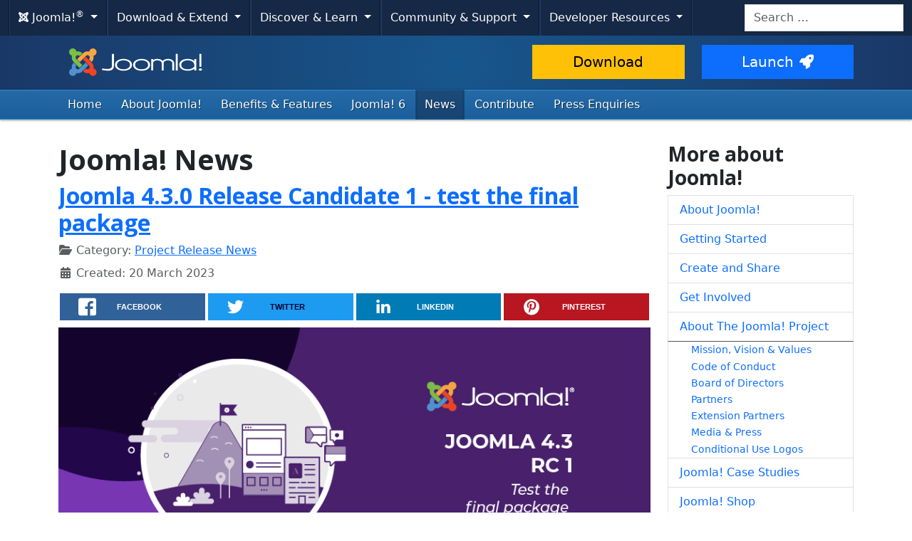

--- FILE ---
content_type: text/html; charset=utf-8
request_url: https://www.joomla.org/announcements.html?KeepThis=578&TB_iframe=true&height=954&width=980&start=55
body_size: 9618
content:
<!DOCTYPE html>
<html lang="en-gb" dir="ltr">
<head>
    <meta charset="utf-8">
	<meta name="twitter:image" content="https://www.joomla.org/images/stories/joomla_vert_logo.png">
	<meta name="twitter:title" content="Joomla! Official News">
	<meta name="twitter:description" content="The place for Official Joomla! News: general &amp; team news, project release announcements...  ">
	<meta name="viewport" content="width=device-width, initial-scale=1.0">
	<meta name="apple-mobile-web-app-capable" content="yes">
	<meta name="apple-mobile-web-app-status-bar-style" content="blue">
	<meta name="twitter:card" content="summary_large_image">
	<meta name="twitter:site" content="@joomla">
	<meta name="referrer" content="unsafe-url">
	<meta property="og:image" content="https://www.joomla.org/images/stories/joomla_vert_logo.png">
	<meta property="og:image:width" content="135">
	<meta property="og:image:height" content="105">
	<meta property="og:image:type" content="image/png">
	<meta property="og:title" content="Joomla! Official News">
	<meta property="og:type" content="article">
	<meta property="og:url" content="https://www.joomla.org/announcements.html">
	<meta property="og:description" content="The place for Official Joomla! News: general &amp; team news, project release announcements...  ">
	<meta property="og:site_name" content="Joomla!">
	<meta name="description" content="The place for Official Joomla! News: general &amp; team news, project release announcements...  ">
	<meta name="generator" content="Joomla! - Open Source Content Management">
	<title>Joomla! Official News</title>
	<link href="/announcements.feed?keepthis=true&amp;tb_iframe=256&amp;type=rss" rel="alternate" type="application/rss+xml" title="Joomla! Official News">
	<link href="/announcements.feed?keepthis=true&amp;tb_iframe=256&amp;type=atom" rel="alternate" type="application/atom+xml" title="Joomla! Official News">
	<link href="/templates/joomla/images/apple-touch-icon-180x180.png" rel="apple-touch-icon" sizes="180x180">
	<link href="/templates/joomla/images/apple-touch-icon-152x152.png" rel="apple-touch-icon" sizes="152x152">
	<link href="/templates/joomla/images/apple-touch-icon-144x144.png" rel="apple-touch-icon" sizes="144x144">
	<link href="/templates/joomla/images/apple-touch-icon-120x120.png" rel="apple-touch-icon" sizes="120x120">
	<link href="/templates/joomla/images/apple-touch-icon-114x114.png" rel="apple-touch-icon" sizes="114x114">
	<link href="/templates/joomla/images/apple-touch-icon-76x76.png" rel="apple-touch-icon" sizes="76x76">
	<link href="/templates/joomla/images/apple-touch-icon-72x72.png" rel="apple-touch-icon" sizes="72x72">
	<link href="/templates/joomla/images/apple-touch-icon-57x57.png" rel="apple-touch-icon" sizes="57x57">
	<link href="/templates/joomla/images/apple-touch-icon.png" rel="apple-touch-icon">
	<link href="https://www.joomla.org/search.opensearch" rel="search" title="Joomla.org" type="application/opensearchdescription+xml">
	<link href="/favicon.ico" rel="icon" type="image/vnd.microsoft.icon">
<link href="/media/system/css/joomla-fontawesome.min.css?5b3d80" rel="stylesheet">
	<link href="https://cdn.joomla.org/template/css/template_4.0.9.min.css?5b3d80" rel="stylesheet">
	<link href="https://fonts.googleapis.com/css2?family=Open+Sans:wght@300;400;700&amp;display=swap" rel="stylesheet" crossorigin="anonymous">
	<link href="/media/vendor/awesomplete/css/awesomplete.css?1.1.7" rel="stylesheet">
	<link href="/media/vendor/joomla-custom-elements/css/joomla-alert.min.css?0.4.1" rel="stylesheet">
	<link href="/media/templates/site/joomla/css/custom.css?5b3d80" rel="stylesheet">
	<link href="/media/joomlarrssb/css/rrssb.css?5b3d80" rel="stylesheet">
	<link href="/media/joomlarrssb/css/joomla.css?5b3d80" rel="stylesheet">
	<link href="/media/plg_system_jcepro/site/css/content.min.css?86aa0286b6232c4a5b58f892ce080277" rel="stylesheet">
<script src="/media/templates/site/joomla/js/blockadblock.js?3.2.1" defer></script>
	<script src="/media/templates/site/joomla/js/js.cookie.js?2.1.4" defer></script>
	<script src="/media/vendor/jquery/js/jquery.min.js?3.7.1"></script>
	<script src="/media/legacy/js/jquery-noconflict.min.js?797710043507b38e552e5827092bf7bb"></script>
	<script type="application/json" class="joomla-script-options new">{"joomla.jtext":{"RLTA_BUTTON_SCROLL_LEFT":"Scroll buttons to the left","RLTA_BUTTON_SCROLL_RIGHT":"Scroll buttons to the right","MOD_FINDER_SEARCH_VALUE":"Search &hellip;","COM_FINDER_SEARCH_FORM_LIST_LABEL":"Search Results","JLIB_JS_AJAX_ERROR_OTHER":"An error has occurred while fetching the JSON data: HTTP %s status code.","JLIB_JS_AJAX_ERROR_PARSE":"A parse error has occurred while processing the following JSON data:<br><code style=\"color:inherit;white-space:pre-wrap;padding:0;margin:0;border:0;background:inherit;\">%s<\/code>","ERROR":"Error","MESSAGE":"Message","NOTICE":"Notice","WARNING":"Warning","JCLOSE":"Close","JOK":"OK","JOPEN":"Open"},"skipto-settings":{"settings":{"skipTo":{"enableActions":false,"enableHeadingLevelShortcuts":false,"accesskey":"9","displayOption":"popup","buttonLabel":"Keyboard Navigation","buttonTooltipAccesskey":"Access key is $key","landmarkGroupLabel":"Landmarks","headingGroupLabel":"Page Outline","mofnGroupLabel":" ($m of $n)","headingLevelLabel":"Heading level","mainLabel":"Main","searchLabel":"Search","navLabel":"Navigation","regionLabel":"Region","asideLabel":"Aside","footerLabel":"Footer","headerLabel":"Header","formLabel":"Form","msgNoLandmarksFound":"No landmarks to skip to","msgNoHeadingsFound":"No headings to skip to","headings":"h1, h2, h3","landmarks":"main, nav, search, aside, header, footer, form","attachElement":".navigation"}}},"finder-search":{"url":"\/component\/finder\/?task=suggestions.suggest&format=json&tmpl=component&Itemid=122"},"system.paths":{"root":"","rootFull":"https:\/\/www.joomla.org\/","base":"","baseFull":"https:\/\/www.joomla.org\/"},"csrf.token":"406f9d9a05005e4287b9a94151abcd11"}</script>
	<script src="/media/system/js/core.min.js?797710043507b38e552e5827092bf7bb"></script>
	<script src="/media/vendor/skipto/js/skipto.min.js?4.1.7" defer></script>
	<script src="/media/vendor/bootstrap/js/collapse.min.js?5.3.3" type="module"></script>
	<script src="/media/vendor/bootstrap/js/dropdown.min.js?5.3.3" type="module"></script>
	<script src="/media/templates/site/joomla/js/template.js?5b3d80" defer></script>
	<script src="/media/mod_menu/js/menu.min.js?5b3d80" type="module"></script>
	<script src="/media/vendor/awesomplete/js/awesomplete.min.js?1.1.7" defer></script>
	<script src="/media/com_finder/js/finder.min.js?797710043507b38e552e5827092bf7bb" type="module"></script>
	<script src="/media/system/js/messages.min.js?797710043507b38e552e5827092bf7bb" type="module"></script>
	<script src="/media/joomlarrssb/js/rrssb.min.js?5b3d80"></script>
	<script>rltaSettings = {"switchToAccordions":true,"switchBreakPoint":576,"buttonScrollSpeed":5,"addHashToUrls":true,"rememberActive":false,"wrapButtons":false,"switchBasedOn":"window","animations":"fade,slide","animationSpeed":7,"mode":"click","slideshowInterval":5000,"slideshowRestart":"1","slideshowRestartTimeout":10000,"scroll":"adaptive","scrollOnLinks":"adaptive","scrollOnUrls":"adaptive","scrollOffsetTop":20,"scrollOffsetBottom":20,"useWideScreenScrollOffsets":false,"scrollOffsetBreakPoint":576,"scrollOffsetTopWide":20,"scrollOffsetBottomWide":20}</script>
	<script type="application/ld+json">{"@context":"https://schema.org","@type":"BreadcrumbList","@id":"https://www.joomla.org/#/schema/BreadcrumbList/53","itemListElement":[{"@type":"ListItem","position":1,"item":{"@id":"https://www.joomla.org/","name":"Home"}},{"@type":"ListItem","position":2,"item":{"@id":"https://www.joomla.org/announcements.html","name":"News"}}]}</script>

    <script>
        var _prum = [['id', '59300ad15992c776ad970068'],
            ['mark', 'firstbyte', (new Date()).getTime()]];
        (function() {
            var s = document.getElementsByTagName('script')[0]
                , p = document.createElement('script');
            p.async = 'async';
            p.src = 'https://rum-static.pingdom.net/prum.min.js';
            s.parentNode.insertBefore(p, s);
        })();
    </script>
</head>
<body class="site com_content view-category layout-blog task-display itemid-154">
    <!-- Google Tag Manager -->
    <noscript><iframe src="https://www.googletagmanager.com/ns.html?id=GTM-WWC8WL" height="0" width="0" style="display:none;visibility:hidden"></iframe></noscript>
    <script>(function(w,d,s,l,i){w[l]=w[l]||[];w[l].push({'gtm.start':new Date().getTime(),event:'gtm.js'});var f=d.getElementsByTagName(s)[0],j=d.createElement(s),dl=l!='dataLayer'?'&l='+l:'';j.async=true;j.src='https://www.googletagmanager.com/gtm.js?id='+i+dl;f.parentNode.insertBefore(j,f);})(window,document,'script','dataLayer','GTM-WWC8WL');</script>
    <!-- End Google Tag Manager -->
<!-- Top Nav -->
<nav class="navigation" role="navigation" aria-label="Cross Site Menu">
    <div id="mega-menu" class="navbar navbar-expand-md py-md-1">
        <div class="container-xxl">
            <button class="navbar-toggler" type="button" data-bs-toggle="collapse" data-bs-target="#primaryMenu" aria-controls="primaryMenu" aria-expanded="false" aria-label="Toggle navigation">
                <span class="navbar-toggler-icon"></span>
            </button>

            <div class="navbar-collapse collapse" id="primaryMenu">
	<ul id="nav-joomla" class="navbar-nav">
		<li class="dropdown">
			<button type="button" class="btn dropdown-toggle" data-bs-toggle="dropdown" aria-expanded="false">
				<span dir="ltr"><span aria-hidden="true" class="fab fa-joomla"></span> Joomla!<sup>&reg;</sup></span> <span class="caret"></span>
			</button>
			<ul class="dropdown-menu">
				<li class="dropdown-item nav-header"><span>About us</span></li>
				<li>
					<a class="dropdown-item" href="https://www.joomla.org">
						<span aria-hidden="true" class="icon-joomla"></span> Joomla Home
					</a>
				</li>
				<li><a class="dropdown-item" href="https://www.joomla.org/about-joomla.html">What is Joomla?</a></li>
				<li><a class="dropdown-item" href="https://www.joomla.org/core-features.html">Benefits &amp; Features</a></li>
				<li><a class="dropdown-item" href="https://www.joomla.org/about-joomla/the-project.html">Project &amp; Leadership</a></li>
				<li><a class="dropdown-item" href="https://tm.joomla.org">Trademark &amp; Licensing</a></li>
				<li><a class="dropdown-item" href="https://joomlafoundation.org">The Joomla Foundation</a></li>
				<li class="dropdown-divider"></li>
				<li class="dropdown-item nav-header"><span>Support us</span></li>
				<li><a class="dropdown-item" href="https://www.joomla.org/contribute-to-joomla.html">Contribute</a></li>
				<li><a class="dropdown-item" href="https://www.joomla.org/sponsor.html">Sponsor</a></li>
				<li><a class="dropdown-item" href="https://www.joomla.org/about-joomla/partners.html">Partner</a></li>
				<li><a class="dropdown-item" href="https://shop.joomla.org">Shop</a></li>
			</ul>
		</li>
		<li class="dropdown">
			<button type="button" class="btn dropdown-toggle" data-bs-toggle="dropdown" aria-expanded="false">
				Download &amp; Extend <span class="caret"></span>
			</button>
			<ul class="dropdown-menu">
				<li><a class="dropdown-item" href="https://downloads.joomla.org">Downloads</a></li>
				<li><a class="dropdown-item" href="https://extensions.joomla.org">Extensions</a></li>
				<li><a class="dropdown-item" href="https://community.joomla.org/translations.html">Languages</a></li>
				<li><a class="dropdown-item" href="https://launch.joomla.org">Get a free site</a></li>
				<li><a class="dropdown-item" href="https://domains.joomla.org">Get a domain</a></li>
			</ul>
		</li>
		<li class="dropdown">
			<button type="button" class="btn dropdown-toggle" data-bs-toggle="dropdown" aria-expanded="false">
				Discover &amp; Learn <span class="caret"></span>
			</button>
			<ul class="dropdown-menu">
				<li><a class="dropdown-item" href="https://docs.joomla.org">Documentation</a></li>
				<li><a class="dropdown-item" href="https://community.joomla.org/joomla-training.html">Training</a></li>
				<li><a class="dropdown-item" href="https://certification.joomla.org">Certification</a></li>
				<li><a class="dropdown-item" href="https://showcase.joomla.org">Site Showcase</a></li>
				<li><a class="dropdown-item" href="https://www.joomla.org/announcements.html">Announcements</a></li>
				<li><a class="dropdown-item" href="https://community.joomla.org/blogs.html">Blogs</a></li>
				<li><a class="dropdown-item" href="https://magazine.joomla.org">Magazine</a></li>
			</ul>
		</li>
		<li class="dropdown">
			<button type="button" class="btn dropdown-toggle" data-bs-toggle="dropdown" aria-expanded="false">
				Community &amp; Support <span class="caret"></span>
			</button>
			<ul class="dropdown-menu">
				<li><a class="dropdown-item" href="https://community.joomla.org">Community Portal</a></li>
				<li><a class="dropdown-item" href="https://community.joomla.org/events.html">Events</a></li>
				<li><a class="dropdown-item" href="https://community.joomla.org/user-groups.html">User Groups</a></li>
				<li><a class="dropdown-item" href="https://forum.joomla.org">Forum</a></li>
				<li><a class="dropdown-item" href="https://community.joomla.org/service-providers-directory.html">Service Providers Directory</a></li>
				<li><a class="dropdown-item" href="https://volunteers.joomla.org">Volunteers Portal</a></li>
				<li><a class="dropdown-item" href="https://extensions.joomla.org/vulnerable-extensions/vulnerable/">Vulnerable Extensions List</a></li>
			</ul>
		</li>
		<li class="dropdown">
			<button type="button" class="btn dropdown-toggle" data-bs-toggle="dropdown" aria-expanded="false">
				Developer Resources <span class="caret"></span>
			</button>
			<ul class="dropdown-menu">
				<li><a class="dropdown-item" href="https://developer.joomla.org">Developer Network</a></li>
				<li><a class="dropdown-item" href="https://developer.joomla.org/security.html">Security Centre</a></li>
				<li><a class="dropdown-item" href="https://issues.joomla.org">Issue Tracker</a></li>
				<li><a class="dropdown-item" href="https://github.com/joomla">GitHub</a></li>
				<li><a class="dropdown-item" href="https://api.joomla.org">API Documentation</a></li>
				<li><a class="dropdown-item" href="https://framework.joomla.org"><span dir="ltr">Joomla!</span> Framework</a></li>
			</ul>
		</li>
	</ul>
	<div id="nav-search" class="navbar-search float-md-end">
		
<form class="mod-finder js-finder-searchform form-search" action="/search.html" method="get" role="search">
    <label for="mod-finder-searchword315" class="visually-hidden finder">Search</label><input type="text" name="q" id="mod-finder-searchword315" class="js-finder-search-query form-control" value="" placeholder="Search &hellip;">
            </form>

	</div>
</div>
        </div>
    </div>
</nav>
<!-- Header -->
<header class="header">
    <div class="container-md">
        <div class="row">
            <div class="col-md-7">
                <h1 class="page-title">
                    <a href="/">
                                                <img height="50px;" src="https://cdn.joomla.org/images/joomla-colours-logo.svg" alt="Joomla!" class="site-logo me-2 mb-1">
                                                                    </a>
                </h1>
            </div>
            <div class="col-md-5">
                <div class="btn-toolbar pt-md-1 row">
                    <div class="btn-group col-6">
                        <a href="https://downloads.joomla.org/" class="btn btn-lg btn-warning">Download</a>
                    </div>
                    <div class="btn-group col-6">
                        <a href="https://launch.joomla.org" class="btn btn-lg btn-primary">Launch<span aria-hidden="true" class="icon-rocket"></span></a>
                    </div>
                </div>
            </div>
        </div>
    </div>
</header>
<nav class="subnav-wrapper" aria-label="Primary Menu">
    <div class="subnav">
        <div class="container-md">
            <ul class="mod-menu mod-list nav  nav-pills">
<li class="nav-item item-122 default"><a href="/" class="nav-link">Home</a></li><li class="nav-item item-153 parent"><a href="/about-joomla.html" class="nav-link">About Joomla!</a></li><li class="nav-item item-195"><a href="/core-features.html" class="nav-link">Benefits &amp; Features</a></li><li class="nav-item item-466"><a href="https://6.joomla.org/" class="nav-link">Joomla! 6</a></li><li class="nav-item item-154 current active parent"><a href="/announcements.html" class="nav-link" aria-current="page">News</a></li><li class="nav-item item-348"><a href="/contribute-to-joomla.html" class="nav-link">Contribute</a></li><li class="nav-item item-220"><a href="/media-contact.html" class="nav-link">Press Enquiries</a></li></ul>

        </div>
    </div>
</nav>
<!-- Body -->
<div class="body">
    <div class="container">
        
        <div class="row">
                        <main id="content" class="col-md-9">
                <!-- Begin Content -->
                
                <div id="system-message-container" aria-live="polite"></div>

                <div class="com-content-category-blog blog">
            <div class="page-header">
            <h1> Joomla! News </h1>
        </div>
    
        
    
    
    
            <div class="com-content-category-blog__items blog-items items-leading ">
                            <div class="com-content-category-blog__item blog-item">
                    
    <div class="page-header">
                    <h2>
                                    <a href="/announcements/release-news/5880-joomla-4-3-0-release-candidate-1-test-the-final-package.html">
                        Joomla 4.3.0 Release Candidate 1 - test the final package                    </a>
                            </h2>
        
        
        
            </div>


<div class="item-content">
    
        
                
                    <dl class="article-info text-muted">

            <dt class="article-info-term">
                        Details                    </dt>

        
        
                    <dd class="category-name">
    <span class="icon-folder-open icon-fw" aria-hidden="true"></span>                        Category: <a href="/announcements/release-news.html">Project Release News</a>    </dd>
        
        
        
    
                        <dd class="create">
    <span class="icon-calendar icon-fw" aria-hidden="true"></span>
    <time datetime="2023-03-20T01:56:30+00:00">
        Created: 20 March 2023    </time>
</dd>
        
        
            </dl>
                
                
        
<div class="share-container">
	<ul class="rrssb-buttons clearfix">
							<li class="rrssb-facebook">
				<a href="https://www.facebook.com/sharer/sharer.php?u=https%3A%2F%2Fjoom.la%2Fl7nts" class="popup">
					<span class="rrssb-icon">
						<svg xmlns="http://www.w3.org/2000/svg" preserveAspectRatio="xMidYMid" width="29" height="29" viewBox="0 0 29 29">
							<path d="M26.4 0H2.6C1.714 0 0 1.715 0 2.6v23.8c0 .884 1.715 2.6 2.6 2.6h12.393V17.988h-3.996v-3.98h3.997v-3.062c0-3.746 2.835-5.97 6.177-5.97 1.6 0 2.444.173 2.845.226v3.792H21.18c-1.817 0-2.156.9-2.156 2.168v2.847h5.045l-.66 3.978h-4.386V29H26.4c.884 0 2.6-1.716 2.6-2.6V2.6c0-.885-1.716-2.6-2.6-2.6z" class="cls-2" fill-rule="evenodd" />
						</svg>
					</span>
					<span class="rrssb-text">facebook</span>
				</a>
			</li>
							<li class="rrssb-twitter">
				<a href="https://twitter.com/intent/tweet?text=Joomla+4.3.0+Release+Candidate+1+-+test+the+final+package%3A+https%3A%2F%2Fjoom.la%2Fl7nts" class="popup">
					<span class="rrssb-icon">
						<svg xmlns="http://www.w3.org/2000/svg" width="28" height="28" viewBox="0 0 28 28">
							<path d="M24.253 8.756C24.69 17.08 18.297 24.182 9.97 24.62c-3.122.162-6.22-.646-8.86-2.32 2.702.18 5.375-.648 7.507-2.32-2.072-.248-3.818-1.662-4.49-3.64.802.13 1.62.077 2.4-.154-2.482-.466-4.312-2.586-4.412-5.11.688.276 1.426.408 2.168.387-2.135-1.65-2.73-4.62-1.394-6.965C5.574 7.816 9.54 9.84 13.802 10.07c-.842-2.738.694-5.64 3.434-6.48 2.018-.624 4.212.043 5.546 1.682 1.186-.213 2.318-.662 3.33-1.317-.386 1.256-1.248 2.312-2.4 2.942 1.048-.106 2.07-.394 3.02-.85-.458 1.182-1.343 2.15-2.48 2.71z" />
						</svg>
					</span>
					<span class="rrssb-text">twitter</span>
				</a>
			</li>
							<li class="rrssb-linkedin">
				<a href="http://www.linkedin.com/shareArticle?mini=true&amp;url=https%3A%2F%2Fjoom.la%2Fl7nts&amp;title=Joomla+4.3.0+Release+Candidate+1+-+test+the+final+package&amp;summary=The+Joomla+Project+is+pleased+to+announce+the+avai..." class="popup">
					<span class="rrssb-icon">
						<svg xmlns="http://www.w3.org/2000/svg" width="28" height="28" viewBox="0 0 28 28">
							<path d="M25.424 15.887v8.447h-4.896v-7.882c0-1.98-.71-3.33-2.48-3.33-1.354 0-2.158.91-2.514 1.802-.13.315-.162.753-.162 1.194v8.216h-4.9s.067-13.35 0-14.73h4.9v2.087c-.01.017-.023.033-.033.05h.032v-.05c.65-1.002 1.812-2.435 4.414-2.435 3.222 0 5.638 2.106 5.638 6.632zM5.348 2.5c-1.676 0-2.772 1.093-2.772 2.54 0 1.42 1.066 2.538 2.717 2.546h.032c1.71 0 2.77-1.132 2.77-2.546C8.056 3.593 7.02 2.5 5.344 2.5h.005zm-2.48 21.834h4.896V9.604H2.867v14.73z" />
						</svg>
					</span>
					<span class="rrssb-text">linkedin</span>
				</a>
			</li>
							<li class="rrssb-pinterest">
				<a href="https://pinterest.com/pin/create/button/?url=https%3A%2F%2Fjoom.la%2Fl7nts&amp;media=https%3A%2F%2Fwww.joomla.org%2Fimages%2Frelease-images%2FBlogpost_869x400J4.3RC1.png&amp;description=Joomla+4.3.0+Release+Candidate+1+-+test+the+final+package">
					<span class="rrssb-icon">
						<svg xmlns="http://www.w3.org/2000/svg" width="28" height="28" viewBox="0 0 28 28">
							<path d="M14.02 1.57c-7.06 0-12.784 5.723-12.784 12.785S6.96 27.14 14.02 27.14c7.062 0 12.786-5.725 12.786-12.785 0-7.06-5.724-12.785-12.785-12.785zm1.24 17.085c-1.16-.09-1.648-.666-2.558-1.22-.5 2.627-1.113 5.146-2.925 6.46-.56-3.972.822-6.952 1.462-10.117-1.094-1.84.13-5.545 2.437-4.632 2.837 1.123-2.458 6.842 1.1 7.557 3.71.744 5.226-6.44 2.924-8.775-3.324-3.374-9.677-.077-8.896 4.754.19 1.178 1.408 1.538.49 3.168-2.13-.472-2.764-2.15-2.683-4.388.132-3.662 3.292-6.227 6.46-6.582 4.008-.448 7.772 1.474 8.29 5.24.58 4.254-1.815 8.864-6.1 8.532v.003z" />
						</svg>
					</span>
					<span class="rrssb-text">pinterest</span>
				</a>
			</li>
			</ul>
</div>
<figure class="center" data-wf-figure="1"><a href="/component/content/category/2-joomla-official-news/36-project-release-news.html?Itemid=122"><img title="Joomla 4.3.0 Release Candidate 1" src="/images/release-images/Blogpost_869x400J4.3RC1.png" alt="Joomla 4.3.0 Release Candidate 1" width="869" height="400"></a></figure>
<p class="lead">The Joomla Project is pleased to announce the availability of Joomla 4.3.0 Release Candidate 1 for testing.</p>

        
        
            
<p class="readmore">
            <a class="btn btn-secondary" href="/announcements/release-news/5880-joomla-4-3-0-release-candidate-1-test-the-final-package.html" aria-label="Read more: Joomla 4.3.0 Release Candidate 1 - test the final package">
            <span class="icon-chevron-right" aria-hidden="true"></span>            Read more: Joomla 4.3.0 Release Candidate 1 - test the final package        </a>
    </p>

        
        
        </div>
                </div>
                            <div class="com-content-category-blog__item blog-item">
                    
    <div class="page-header">
                    <h2>
                                    <a href="/announcements/release-news/5879-joomla-4-2-9-bug-fix-release.html">
                        Joomla 4.2.9 Bug Fix Release                    </a>
                            </h2>
        
        
        
            </div>


<div class="item-content">
    
        
                
                    <dl class="article-info text-muted">

            <dt class="article-info-term">
                        Details                    </dt>

        
        
                    <dd class="category-name">
    <span class="icon-folder-open icon-fw" aria-hidden="true"></span>                        Category: <a href="/announcements/release-news.html">Project Release News</a>    </dd>
        
        
        
    
                        <dd class="create">
    <span class="icon-calendar icon-fw" aria-hidden="true"></span>
    <time datetime="2023-03-14T01:56:30+00:00">
        Created: 14 March 2023    </time>
</dd>
        
        
            </dl>
                
                
        
<div class="share-container">
	<ul class="rrssb-buttons clearfix">
							<li class="rrssb-facebook">
				<a href="https://www.facebook.com/sharer/sharer.php?u=https%3A%2F%2Fjoom.la%2Fuzrng" class="popup">
					<span class="rrssb-icon">
						<svg xmlns="http://www.w3.org/2000/svg" preserveAspectRatio="xMidYMid" width="29" height="29" viewBox="0 0 29 29">
							<path d="M26.4 0H2.6C1.714 0 0 1.715 0 2.6v23.8c0 .884 1.715 2.6 2.6 2.6h12.393V17.988h-3.996v-3.98h3.997v-3.062c0-3.746 2.835-5.97 6.177-5.97 1.6 0 2.444.173 2.845.226v3.792H21.18c-1.817 0-2.156.9-2.156 2.168v2.847h5.045l-.66 3.978h-4.386V29H26.4c.884 0 2.6-1.716 2.6-2.6V2.6c0-.885-1.716-2.6-2.6-2.6z" class="cls-2" fill-rule="evenodd" />
						</svg>
					</span>
					<span class="rrssb-text">facebook</span>
				</a>
			</li>
							<li class="rrssb-twitter">
				<a href="https://twitter.com/intent/tweet?text=Joomla+4.2.9+Bug+Fix+Release%3A+https%3A%2F%2Fjoom.la%2Fuzrng" class="popup">
					<span class="rrssb-icon">
						<svg xmlns="http://www.w3.org/2000/svg" width="28" height="28" viewBox="0 0 28 28">
							<path d="M24.253 8.756C24.69 17.08 18.297 24.182 9.97 24.62c-3.122.162-6.22-.646-8.86-2.32 2.702.18 5.375-.648 7.507-2.32-2.072-.248-3.818-1.662-4.49-3.64.802.13 1.62.077 2.4-.154-2.482-.466-4.312-2.586-4.412-5.11.688.276 1.426.408 2.168.387-2.135-1.65-2.73-4.62-1.394-6.965C5.574 7.816 9.54 9.84 13.802 10.07c-.842-2.738.694-5.64 3.434-6.48 2.018-.624 4.212.043 5.546 1.682 1.186-.213 2.318-.662 3.33-1.317-.386 1.256-1.248 2.312-2.4 2.942 1.048-.106 2.07-.394 3.02-.85-.458 1.182-1.343 2.15-2.48 2.71z" />
						</svg>
					</span>
					<span class="rrssb-text">twitter</span>
				</a>
			</li>
							<li class="rrssb-linkedin">
				<a href="http://www.linkedin.com/shareArticle?mini=true&amp;url=https%3A%2F%2Fjoom.la%2Fuzrng&amp;title=Joomla+4.2.9+Bug+Fix+Release&amp;summary=Joomla%21+4.2.9+is+now+available.+This+is+a+Bug+Fix..." class="popup">
					<span class="rrssb-icon">
						<svg xmlns="http://www.w3.org/2000/svg" width="28" height="28" viewBox="0 0 28 28">
							<path d="M25.424 15.887v8.447h-4.896v-7.882c0-1.98-.71-3.33-2.48-3.33-1.354 0-2.158.91-2.514 1.802-.13.315-.162.753-.162 1.194v8.216h-4.9s.067-13.35 0-14.73h4.9v2.087c-.01.017-.023.033-.033.05h.032v-.05c.65-1.002 1.812-2.435 4.414-2.435 3.222 0 5.638 2.106 5.638 6.632zM5.348 2.5c-1.676 0-2.772 1.093-2.772 2.54 0 1.42 1.066 2.538 2.717 2.546h.032c1.71 0 2.77-1.132 2.77-2.546C8.056 3.593 7.02 2.5 5.344 2.5h.005zm-2.48 21.834h4.896V9.604H2.867v14.73z" />
						</svg>
					</span>
					<span class="rrssb-text">linkedin</span>
				</a>
			</li>
							<li class="rrssb-pinterest">
				<a href="https://pinterest.com/pin/create/button/?url=https%3A%2F%2Fjoom.la%2Fuzrng&amp;media=https%3A%2F%2Fwww.joomla.org%2Fimages%2Frelease-images%2F4.2.9Blogpost_869x400.png&amp;description=Joomla+4.2.9+Bug+Fix+Release">
					<span class="rrssb-icon">
						<svg xmlns="http://www.w3.org/2000/svg" width="28" height="28" viewBox="0 0 28 28">
							<path d="M14.02 1.57c-7.06 0-12.784 5.723-12.784 12.785S6.96 27.14 14.02 27.14c7.062 0 12.786-5.725 12.786-12.785 0-7.06-5.724-12.785-12.785-12.785zm1.24 17.085c-1.16-.09-1.648-.666-2.558-1.22-.5 2.627-1.113 5.146-2.925 6.46-.56-3.972.822-6.952 1.462-10.117-1.094-1.84.13-5.545 2.437-4.632 2.837 1.123-2.458 6.842 1.1 7.557 3.71.744 5.226-6.44 2.924-8.775-3.324-3.374-9.677-.077-8.896 4.754.19 1.178 1.408 1.538.49 3.168-2.13-.472-2.764-2.15-2.683-4.388.132-3.662 3.292-6.227 6.46-6.582 4.008-.448 7.772 1.474 8.29 5.24.58 4.254-1.815 8.864-6.1 8.532v.003z" />
						</svg>
					</span>
					<span class="rrssb-text">pinterest</span>
				</a>
			</li>
			</ul>
</div>
<figure class="center" data-wf-figure="1"><a href="/component/content/category/2-joomla-official-news/36-project-release-news.html?Itemid=122"><img title="Joomla 4.2.9 Bug Fix Release " src="/images/release-images/4.2.9Blogpost_869x400.png" alt="Joomla 4.2.9 Bug Fix Release" width="869" height="400" /></a></figure>
<p class="lead">Joomla! 4.2.9 is now available. This is a Bug Fix release for the 4.x series of Joomla!</p>

        
        
            
<p class="readmore">
            <a class="btn btn-secondary" href="/announcements/release-news/5879-joomla-4-2-9-bug-fix-release.html" aria-label="Read more: Joomla 4.2.9 Bug Fix Release">
            <span class="icon-chevron-right" aria-hidden="true"></span>            Read more: Joomla 4.2.9 Bug Fix Release        </a>
    </p>

        
        
        </div>
                </div>
                            <div class="com-content-category-blog__item blog-item">
                    
    <div class="page-header">
                    <h2>
                                    <a href="/announcements/release-news/5878-joomla-4-2-8-security-release.html">
                        Joomla 4.2.8 Security Release                    </a>
                            </h2>
        
        
        
            </div>


<div class="item-content">
    
        
                
                    <dl class="article-info text-muted">

            <dt class="article-info-term">
                        Details                    </dt>

        
        
                    <dd class="category-name">
    <span class="icon-folder-open icon-fw" aria-hidden="true"></span>                        Category: <a href="/announcements/release-news.html">Project Release News</a>    </dd>
        
        
        
    
                        <dd class="create">
    <span class="icon-calendar icon-fw" aria-hidden="true"></span>
    <time datetime="2023-02-16T01:56:30+00:00">
        Created: 16 February 2023    </time>
</dd>
        
        
            </dl>
                
                
        
<div class="share-container">
	<ul class="rrssb-buttons clearfix">
							<li class="rrssb-facebook">
				<a href="https://www.facebook.com/sharer/sharer.php?u=https%3A%2F%2Fjoom.la%2F4v4dq" class="popup">
					<span class="rrssb-icon">
						<svg xmlns="http://www.w3.org/2000/svg" preserveAspectRatio="xMidYMid" width="29" height="29" viewBox="0 0 29 29">
							<path d="M26.4 0H2.6C1.714 0 0 1.715 0 2.6v23.8c0 .884 1.715 2.6 2.6 2.6h12.393V17.988h-3.996v-3.98h3.997v-3.062c0-3.746 2.835-5.97 6.177-5.97 1.6 0 2.444.173 2.845.226v3.792H21.18c-1.817 0-2.156.9-2.156 2.168v2.847h5.045l-.66 3.978h-4.386V29H26.4c.884 0 2.6-1.716 2.6-2.6V2.6c0-.885-1.716-2.6-2.6-2.6z" class="cls-2" fill-rule="evenodd" />
						</svg>
					</span>
					<span class="rrssb-text">facebook</span>
				</a>
			</li>
							<li class="rrssb-twitter">
				<a href="https://twitter.com/intent/tweet?text=Joomla+4.2.8+Security+Release%3A+https%3A%2F%2Fjoom.la%2F4v4dq" class="popup">
					<span class="rrssb-icon">
						<svg xmlns="http://www.w3.org/2000/svg" width="28" height="28" viewBox="0 0 28 28">
							<path d="M24.253 8.756C24.69 17.08 18.297 24.182 9.97 24.62c-3.122.162-6.22-.646-8.86-2.32 2.702.18 5.375-.648 7.507-2.32-2.072-.248-3.818-1.662-4.49-3.64.802.13 1.62.077 2.4-.154-2.482-.466-4.312-2.586-4.412-5.11.688.276 1.426.408 2.168.387-2.135-1.65-2.73-4.62-1.394-6.965C5.574 7.816 9.54 9.84 13.802 10.07c-.842-2.738.694-5.64 3.434-6.48 2.018-.624 4.212.043 5.546 1.682 1.186-.213 2.318-.662 3.33-1.317-.386 1.256-1.248 2.312-2.4 2.942 1.048-.106 2.07-.394 3.02-.85-.458 1.182-1.343 2.15-2.48 2.71z" />
						</svg>
					</span>
					<span class="rrssb-text">twitter</span>
				</a>
			</li>
							<li class="rrssb-linkedin">
				<a href="http://www.linkedin.com/shareArticle?mini=true&amp;url=https%3A%2F%2Fjoom.la%2F4v4dq&amp;title=Joomla+4.2.8+Security+Release&amp;summary=Joomla%21+4.2.8+is+now+available.+This+is+a+security..." class="popup">
					<span class="rrssb-icon">
						<svg xmlns="http://www.w3.org/2000/svg" width="28" height="28" viewBox="0 0 28 28">
							<path d="M25.424 15.887v8.447h-4.896v-7.882c0-1.98-.71-3.33-2.48-3.33-1.354 0-2.158.91-2.514 1.802-.13.315-.162.753-.162 1.194v8.216h-4.9s.067-13.35 0-14.73h4.9v2.087c-.01.017-.023.033-.033.05h.032v-.05c.65-1.002 1.812-2.435 4.414-2.435 3.222 0 5.638 2.106 5.638 6.632zM5.348 2.5c-1.676 0-2.772 1.093-2.772 2.54 0 1.42 1.066 2.538 2.717 2.546h.032c1.71 0 2.77-1.132 2.77-2.546C8.056 3.593 7.02 2.5 5.344 2.5h.005zm-2.48 21.834h4.896V9.604H2.867v14.73z" />
						</svg>
					</span>
					<span class="rrssb-text">linkedin</span>
				</a>
			</li>
							<li class="rrssb-pinterest">
				<a href="https://pinterest.com/pin/create/button/?url=https%3A%2F%2Fjoom.la%2F4v4dq&amp;media=https%3A%2F%2Fwww.joomla.org%2Fimages%2Frelease-images%2FBlogpost_869x400-J4.2.8.png&amp;description=Joomla+4.2.8+Security+Release">
					<span class="rrssb-icon">
						<svg xmlns="http://www.w3.org/2000/svg" width="28" height="28" viewBox="0 0 28 28">
							<path d="M14.02 1.57c-7.06 0-12.784 5.723-12.784 12.785S6.96 27.14 14.02 27.14c7.062 0 12.786-5.725 12.786-12.785 0-7.06-5.724-12.785-12.785-12.785zm1.24 17.085c-1.16-.09-1.648-.666-2.558-1.22-.5 2.627-1.113 5.146-2.925 6.46-.56-3.972.822-6.952 1.462-10.117-1.094-1.84.13-5.545 2.437-4.632 2.837 1.123-2.458 6.842 1.1 7.557 3.71.744 5.226-6.44 2.924-8.775-3.324-3.374-9.677-.077-8.896 4.754.19 1.178 1.408 1.538.49 3.168-2.13-.472-2.764-2.15-2.683-4.388.132-3.662 3.292-6.227 6.46-6.582 4.008-.448 7.772 1.474 8.29 5.24.58 4.254-1.815 8.864-6.1 8.532v.003z" />
						</svg>
					</span>
					<span class="rrssb-text">pinterest</span>
				</a>
			</li>
			</ul>
</div>
<figure class="center" data-wf-figure="1"><a href="/component/content/category/2-joomla-official-news/36-project-release-news.html?Itemid=122"><img title="Joomla 4.2.8 Security Fix Release " src="/images/release-images/Blogpost_869x400-J4.2.8.png" alt="Joomla 4.2.8 Security Release" width="869" height="400"></a></figure>
<p class="lead">Joomla! 4.2.8 is now available. This is a security release for the 4.x series of Joomla! which addresses a critical security vulnerability in the web services API. We strongly recommend that you update your sites immediately.</p>

        
        
            
<p class="readmore">
            <a class="btn btn-secondary" href="/announcements/release-news/5878-joomla-4-2-8-security-release.html" aria-label="Read more: Joomla 4.2.8 Security Release">
            <span class="icon-chevron-right" aria-hidden="true"></span>            Read more: Joomla 4.2.8 Security Release        </a>
    </p>

        
        
        </div>
                </div>
                            <div class="com-content-category-blog__item blog-item">
                    
    <div class="page-header">
                    <h2>
                                    <a href="/announcements/release-news/5877-joomla-4-2-8-important-security-announcement-patch-available-soon.html">
                        Joomla! 4.2.8 - Important Security Announcement - Patch Available Soon                    </a>
                            </h2>
        
        
        
            </div>


<div class="item-content">
    
        
                
                    <dl class="article-info text-muted">

            <dt class="article-info-term">
                        Details                    </dt>

        
        
                    <dd class="category-name">
    <span class="icon-folder-open icon-fw" aria-hidden="true"></span>                        Category: <a href="/announcements/release-news.html">Project Release News</a>    </dd>
        
        
        
    
                        <dd class="create">
    <span class="icon-calendar icon-fw" aria-hidden="true"></span>
    <time datetime="2023-02-13T11:00:00+00:00">
        Created: 13 February 2023    </time>
</dd>
        
        
            </dl>
                
                
        
<div class="share-container">
	<ul class="rrssb-buttons clearfix">
							<li class="rrssb-facebook">
				<a href="https://www.facebook.com/sharer/sharer.php?u=https%3A%2F%2Fjoom.la%2Fotphf" class="popup">
					<span class="rrssb-icon">
						<svg xmlns="http://www.w3.org/2000/svg" preserveAspectRatio="xMidYMid" width="29" height="29" viewBox="0 0 29 29">
							<path d="M26.4 0H2.6C1.714 0 0 1.715 0 2.6v23.8c0 .884 1.715 2.6 2.6 2.6h12.393V17.988h-3.996v-3.98h3.997v-3.062c0-3.746 2.835-5.97 6.177-5.97 1.6 0 2.444.173 2.845.226v3.792H21.18c-1.817 0-2.156.9-2.156 2.168v2.847h5.045l-.66 3.978h-4.386V29H26.4c.884 0 2.6-1.716 2.6-2.6V2.6c0-.885-1.716-2.6-2.6-2.6z" class="cls-2" fill-rule="evenodd" />
						</svg>
					</span>
					<span class="rrssb-text">facebook</span>
				</a>
			</li>
							<li class="rrssb-twitter">
				<a href="https://twitter.com/intent/tweet?text=Joomla%21+4.2.8+-+Important+Security+Announcement+-+Patch+Available+Soon%3A+https%3A%2F%2Fjoom.la%2Fotphf" class="popup">
					<span class="rrssb-icon">
						<svg xmlns="http://www.w3.org/2000/svg" width="28" height="28" viewBox="0 0 28 28">
							<path d="M24.253 8.756C24.69 17.08 18.297 24.182 9.97 24.62c-3.122.162-6.22-.646-8.86-2.32 2.702.18 5.375-.648 7.507-2.32-2.072-.248-3.818-1.662-4.49-3.64.802.13 1.62.077 2.4-.154-2.482-.466-4.312-2.586-4.412-5.11.688.276 1.426.408 2.168.387-2.135-1.65-2.73-4.62-1.394-6.965C5.574 7.816 9.54 9.84 13.802 10.07c-.842-2.738.694-5.64 3.434-6.48 2.018-.624 4.212.043 5.546 1.682 1.186-.213 2.318-.662 3.33-1.317-.386 1.256-1.248 2.312-2.4 2.942 1.048-.106 2.07-.394 3.02-.85-.458 1.182-1.343 2.15-2.48 2.71z" />
						</svg>
					</span>
					<span class="rrssb-text">twitter</span>
				</a>
			</li>
							<li class="rrssb-linkedin">
				<a href="http://www.linkedin.com/shareArticle?mini=true&amp;url=https%3A%2F%2Fjoom.la%2Fotphf&amp;title=Joomla%21+4.2.8+-+Important+Security+Announcement+-+Patch+Available+Soon&amp;summary=A+Joomla+4.2.8+release+containing+a+security+fix+w..." class="popup">
					<span class="rrssb-icon">
						<svg xmlns="http://www.w3.org/2000/svg" width="28" height="28" viewBox="0 0 28 28">
							<path d="M25.424 15.887v8.447h-4.896v-7.882c0-1.98-.71-3.33-2.48-3.33-1.354 0-2.158.91-2.514 1.802-.13.315-.162.753-.162 1.194v8.216h-4.9s.067-13.35 0-14.73h4.9v2.087c-.01.017-.023.033-.033.05h.032v-.05c.65-1.002 1.812-2.435 4.414-2.435 3.222 0 5.638 2.106 5.638 6.632zM5.348 2.5c-1.676 0-2.772 1.093-2.772 2.54 0 1.42 1.066 2.538 2.717 2.546h.032c1.71 0 2.77-1.132 2.77-2.546C8.056 3.593 7.02 2.5 5.344 2.5h.005zm-2.48 21.834h4.896V9.604H2.867v14.73z" />
						</svg>
					</span>
					<span class="rrssb-text">linkedin</span>
				</a>
			</li>
							<li class="rrssb-pinterest">
				<a href="https://pinterest.com/pin/create/button/?url=https%3A%2F%2Fjoom.la%2Fotphf&amp;media=https%3A%2F%2Fwww.joomla.org%2Fimages%2FBlogpost_869x400security.jpg&amp;description=Joomla%21+4.2.8+-+Important+Security+Announcement+-+Patch+Available+Soon">
					<span class="rrssb-icon">
						<svg xmlns="http://www.w3.org/2000/svg" width="28" height="28" viewBox="0 0 28 28">
							<path d="M14.02 1.57c-7.06 0-12.784 5.723-12.784 12.785S6.96 27.14 14.02 27.14c7.062 0 12.786-5.725 12.786-12.785 0-7.06-5.724-12.785-12.785-12.785zm1.24 17.085c-1.16-.09-1.648-.666-2.558-1.22-.5 2.627-1.113 5.146-2.925 6.46-.56-3.972.822-6.952 1.462-10.117-1.094-1.84.13-5.545 2.437-4.632 2.837 1.123-2.458 6.842 1.1 7.557 3.71.744 5.226-6.44 2.924-8.775-3.324-3.374-9.677-.077-8.896 4.754.19 1.178 1.408 1.538.49 3.168-2.13-.472-2.764-2.15-2.683-4.388.132-3.662 3.292-6.227 6.46-6.582 4.008-.448 7.772 1.474 8.29 5.24.58 4.254-1.815 8.864-6.1 8.532v.003z" />
						</svg>
					</span>
					<span class="rrssb-text">pinterest</span>
				</a>
			</li>
			</ul>
</div>
<figure class="center" data-wf-figure="1"><a href="/component/content/category/2-joomla-official-news/36-project-release-news.html?Itemid=122"><img title="Important Security Announcement" src="/images/Blogpost_869x400security.jpg" alt="Joomla 4.2.8 Important Security Announcement" width="869" height="400" /></a></figure>
<p class="lead">A Joomla 4.2.8 release containing a security fix will be published on Thursday, 16th February at approximately 16:00 UTC</p>

        
        
            
<p class="readmore">
            <a class="btn btn-secondary" href="/announcements/release-news/5877-joomla-4-2-8-important-security-announcement-patch-available-soon.html" aria-label="Read more: Joomla! 4.2.8 - Important Security Announcement - Patch Available Soon">
            <span class="icon-chevron-right" aria-hidden="true"></span>            Read more: Joomla! 4.2.8 - Important Security Announcement - Patch Available Soon        </a>
    </p>

        
        
        </div>
                </div>
                            <div class="com-content-category-blog__item blog-item">
                    
    <div class="page-header">
                    <h2>
                                    <a href="/announcements/release-news/5876-joomla-4-2-7-security-and-bug-fix-release.html">
                        Joomla 4.2.7 Security and Bug Fix Release                    </a>
                            </h2>
        
        
        
            </div>


<div class="item-content">
    
        
                
                    <dl class="article-info text-muted">

            <dt class="article-info-term">
                        Details                    </dt>

        
        
                    <dd class="category-name">
    <span class="icon-folder-open icon-fw" aria-hidden="true"></span>                        Category: <a href="/announcements/release-news.html">Project Release News</a>    </dd>
        
        
        
    
                        <dd class="create">
    <span class="icon-calendar icon-fw" aria-hidden="true"></span>
    <time datetime="2023-01-31T01:56:30+00:00">
        Created: 31 January 2023    </time>
</dd>
        
        
            </dl>
                
                
        
<div class="share-container">
	<ul class="rrssb-buttons clearfix">
							<li class="rrssb-facebook">
				<a href="https://www.facebook.com/sharer/sharer.php?u=https%3A%2F%2Fjoom.la%2F4lny1" class="popup">
					<span class="rrssb-icon">
						<svg xmlns="http://www.w3.org/2000/svg" preserveAspectRatio="xMidYMid" width="29" height="29" viewBox="0 0 29 29">
							<path d="M26.4 0H2.6C1.714 0 0 1.715 0 2.6v23.8c0 .884 1.715 2.6 2.6 2.6h12.393V17.988h-3.996v-3.98h3.997v-3.062c0-3.746 2.835-5.97 6.177-5.97 1.6 0 2.444.173 2.845.226v3.792H21.18c-1.817 0-2.156.9-2.156 2.168v2.847h5.045l-.66 3.978h-4.386V29H26.4c.884 0 2.6-1.716 2.6-2.6V2.6c0-.885-1.716-2.6-2.6-2.6z" class="cls-2" fill-rule="evenodd" />
						</svg>
					</span>
					<span class="rrssb-text">facebook</span>
				</a>
			</li>
							<li class="rrssb-twitter">
				<a href="https://twitter.com/intent/tweet?text=Joomla+4.2.7+Security+and+Bug+Fix+Release%3A+https%3A%2F%2Fjoom.la%2F4lny1" class="popup">
					<span class="rrssb-icon">
						<svg xmlns="http://www.w3.org/2000/svg" width="28" height="28" viewBox="0 0 28 28">
							<path d="M24.253 8.756C24.69 17.08 18.297 24.182 9.97 24.62c-3.122.162-6.22-.646-8.86-2.32 2.702.18 5.375-.648 7.507-2.32-2.072-.248-3.818-1.662-4.49-3.64.802.13 1.62.077 2.4-.154-2.482-.466-4.312-2.586-4.412-5.11.688.276 1.426.408 2.168.387-2.135-1.65-2.73-4.62-1.394-6.965C5.574 7.816 9.54 9.84 13.802 10.07c-.842-2.738.694-5.64 3.434-6.48 2.018-.624 4.212.043 5.546 1.682 1.186-.213 2.318-.662 3.33-1.317-.386 1.256-1.248 2.312-2.4 2.942 1.048-.106 2.07-.394 3.02-.85-.458 1.182-1.343 2.15-2.48 2.71z" />
						</svg>
					</span>
					<span class="rrssb-text">twitter</span>
				</a>
			</li>
							<li class="rrssb-linkedin">
				<a href="http://www.linkedin.com/shareArticle?mini=true&amp;url=https%3A%2F%2Fjoom.la%2F4lny1&amp;title=Joomla+4.2.7+Security+and+Bug+Fix+Release&amp;summary=Joomla+4.2.7+is+now+available.+This+is+a+security..." class="popup">
					<span class="rrssb-icon">
						<svg xmlns="http://www.w3.org/2000/svg" width="28" height="28" viewBox="0 0 28 28">
							<path d="M25.424 15.887v8.447h-4.896v-7.882c0-1.98-.71-3.33-2.48-3.33-1.354 0-2.158.91-2.514 1.802-.13.315-.162.753-.162 1.194v8.216h-4.9s.067-13.35 0-14.73h4.9v2.087c-.01.017-.023.033-.033.05h.032v-.05c.65-1.002 1.812-2.435 4.414-2.435 3.222 0 5.638 2.106 5.638 6.632zM5.348 2.5c-1.676 0-2.772 1.093-2.772 2.54 0 1.42 1.066 2.538 2.717 2.546h.032c1.71 0 2.77-1.132 2.77-2.546C8.056 3.593 7.02 2.5 5.344 2.5h.005zm-2.48 21.834h4.896V9.604H2.867v14.73z" />
						</svg>
					</span>
					<span class="rrssb-text">linkedin</span>
				</a>
			</li>
							<li class="rrssb-pinterest">
				<a href="https://pinterest.com/pin/create/button/?url=https%3A%2F%2Fjoom.la%2F4lny1&amp;media=https%3A%2F%2Fwww.joomla.org%2Fimages%2Frelease-images%2F4.2.7Blogpost_869x400.png&amp;description=Joomla+4.2.7+Security+and+Bug+Fix+Release">
					<span class="rrssb-icon">
						<svg xmlns="http://www.w3.org/2000/svg" width="28" height="28" viewBox="0 0 28 28">
							<path d="M14.02 1.57c-7.06 0-12.784 5.723-12.784 12.785S6.96 27.14 14.02 27.14c7.062 0 12.786-5.725 12.786-12.785 0-7.06-5.724-12.785-12.785-12.785zm1.24 17.085c-1.16-.09-1.648-.666-2.558-1.22-.5 2.627-1.113 5.146-2.925 6.46-.56-3.972.822-6.952 1.462-10.117-1.094-1.84.13-5.545 2.437-4.632 2.837 1.123-2.458 6.842 1.1 7.557 3.71.744 5.226-6.44 2.924-8.775-3.324-3.374-9.677-.077-8.896 4.754.19 1.178 1.408 1.538.49 3.168-2.13-.472-2.764-2.15-2.683-4.388.132-3.662 3.292-6.227 6.46-6.582 4.008-.448 7.772 1.474 8.29 5.24.58 4.254-1.815 8.864-6.1 8.532v.003z" />
						</svg>
					</span>
					<span class="rrssb-text">pinterest</span>
				</a>
			</li>
			</ul>
</div>
<figure class="center" data-wf-figure="1"><a href="/component/content/category/2-joomla-official-news/36-project-release-news.html?Itemid=122"><img title="Joomla 4.2.7 Security and Bug Fix Release " src="/images/release-images/4.2.7Blogpost_869x400.png" alt="Joomla 4.2.7 Security and Bug Fix Release" width="869" height="400"></a></figure>
<p class="lead">Joomla 4.2.7 is now available. This is a security and bug fix release for the 4.x series of Joomla.</p>

        
        
            
<p class="readmore">
            <a class="btn btn-secondary" href="/announcements/release-news/5876-joomla-4-2-7-security-and-bug-fix-release.html" aria-label="Read more: Joomla 4.2.7 Security and Bug Fix Release">
            <span class="icon-chevron-right" aria-hidden="true"></span>            Read more: Joomla 4.2.7 Security and Bug Fix Release        </a>
    </p>

        
        
        </div>
                </div>
                    </div>
    
    
            <div class="items-more">
            
<ol class="com-content-blog__links">
            <li class="com-content-blog__link">
            <a href="/announcements/release-news/5875-joomla-4-2-6-bug-fix-release.html">
                Joomla 4.2.6 Bug Fix Release </a>
        </li>
            <li class="com-content-blog__link">
            <a href="/announcements/release-news/5873-joomla-4-2-5-security-and-bug-fix-release.html">
                Joomla 4.2.5 Security and Bug Fix release</a>
        </li>
            <li class="com-content-blog__link">
            <a href="/announcements/release-news/5874-sunset-on-glip-as-joomla-welcomes-mattermost.html">
                Sunset on GLIP as Joomla welcomes Mattermost</a>
        </li>
            <li class="com-content-blog__link">
            <a href="/announcements/release-news/5870-joomla-4-2-4-security-release.html">
                Joomla 4.2.4 Security Release</a>
        </li>
            <li class="com-content-blog__link">
            <a href="/announcements/release-news/5869-joomla-4-2-3-bug-fix-release.html">
                Joomla 4.2.3 Bug Fix Release</a>
        </li>
    </ol>
        </div>
    
            <div class="com-content-category-blog__children cat-children">
                            <h3> Subcategories </h3>
                                                                    <div class="com-content-category-blog__child">
                                <h3 class="page-header item-title"><a href="/announcements/general-news.html">
                    General News</a>
                    
                                    </h3>
                
                                                        <div class="com-content-category-blog__description category-desc">
                        The latest news from the Joomla Team                    </div>
                                    
                            </div>
                                                                <div class="com-content-category-blog__child">
                                <h3 class="page-header item-title"><a href="/announcements/release-news.html">
                    Project Release News</a>
                    
                                    </h3>
                
                                                        <div class="com-content-category-blog__description category-desc">
                        Announcements &amp; News related to Official Joomla! project Releases                    </div>
                                    
                            </div>
                                                                
 </div>
                        <div class="com-content-category-blog__navigation w-100">
                            <p class="com-content-category-blog__counter counter float-md-end pt-3 pe-2">
                    Page 12 of 112                </p>
                        <div class="com-content-category-blog__pagination">
                <nav class="pagination__wrapper" aria-label="Pagination">
    <ul class="pagination ms-0 mb-4">
                <li class="page-item">
                <a aria-label="Go to first page" href="/announcements.html" class="page-link">
            <span class="icon-angle-double-left" aria-hidden="true"></span>        </a>
    </li>
                <li class="page-item">
                <a aria-label="Go to previous page" href="/announcements.html?start=50" class="page-link">
            <span class="icon-angle-left" aria-hidden="true"></span>        </a>
    </li>

                            <li class="page-item d-none d-sm-block">
                <a aria-label="Go to page 7" href="/announcements.html?start=30" class="page-link">
            7        </a>
    </li>
                            <li class="page-item d-none d-sm-block">
                <a aria-label="Go to page 8" href="/announcements.html?start=35" class="page-link">
            8        </a>
    </li>
                            <li class="page-item d-none d-sm-block">
                <a aria-label="Go to page 9" href="/announcements.html?start=40" class="page-link">
            9        </a>
    </li>
                            <li class="page-item d-none d-sm-block">
                <a aria-label="Go to page 10" href="/announcements.html?start=45" class="page-link">
            10        </a>
    </li>
                            <li class="page-item d-none d-sm-block">
                <a aria-label="Go to page 11" href="/announcements.html?start=50" class="page-link">
            11        </a>
    </li>
                            <li class="active page-item">
        <a aria-current="true" aria-label="Page 12" href="#" class="page-link">12</a>
    </li>
                            <li class="page-item d-none d-sm-block">
                <a aria-label="Go to page 13" href="/announcements.html?start=60" class="page-link">
            13        </a>
    </li>
                            <li class="page-item d-none d-sm-block">
                <a aria-label="Go to page 14" href="/announcements.html?start=65" class="page-link">
            14        </a>
    </li>
                            <li class="page-item d-none d-sm-block">
                <a aria-label="Go to page 15" href="/announcements.html?start=70" class="page-link">
            15        </a>
    </li>
                            <li class="page-item d-none d-sm-block">
                <a aria-label="Go to page 16" href="/announcements.html?start=75" class="page-link">
            16        </a>
    </li>
        
                <li class="page-item">
                <a aria-label="Go to next page" href="/announcements.html?start=60" class="page-link">
            <span class="icon-angle-right" aria-hidden="true"></span>        </a>
    </li>
                <li class="page-item">
                <a aria-label="Go to last page" href="/announcements.html?start=555" class="page-link">
            <span class="icon-angle-double-right" aria-hidden="true"></span>        </a>
    </li>
    </ul>
</nav>
            </div>
        </div>
    </div>
                <nav class="mod-breadcrumbs__wrapper" aria-label="Breadcrumbs">
    <ol class="mod-breadcrumbs breadcrumb px-3 py-2">
                    <li class="mod-breadcrumbs__divider float-start">
                <span class="divider icon-location icon-fw" aria-hidden="true"></span>
            </li>
        
        <li class="mod-breadcrumbs__item breadcrumb-item"><a href="/" class="pathway"><span>Home</span></a></li><li class="mod-breadcrumbs__item breadcrumb-item active"><span>News</span></li>    </ol>
    </nav>

                <!-- End Content -->
            </main>
                            <aside class="col-md-3 sidebar-right">
                    <!-- Begin Right Sidebar -->
                    <div class="moduletable ">
            <h3 >More about Joomla!</h3>        <ul class="mod-menu mod-list nav  flex-column nav-tabs">
<li class="nav-item item-168"><a href="/about-joomla.html" class="nav-link">About Joomla!</a></li><li class="nav-item item-169"><a href="/about-joomla/getting-started.html" class="nav-link">Getting Started</a></li><li class="nav-item item-170"><a href="/about-joomla/create-and-share.html" class="nav-link">Create and Share</a></li><li class="nav-item item-347"><a href="/contribute-to-joomla.html" class="nav-link">Get Involved</a></li><li class="nav-item item-174 deeper parent"><a href="/about-joomla/the-project.html" class="nav-link">About The Joomla! Project</a><ul class="mod-menu__sub list-unstyled small"><li class="nav-item item-194"><a href="/about-joomla/the-project/mission-vision-and-values.html" class="nav-link">Mission, Vision &amp; Values</a></li><li class="nav-item item-187"><a href="/about-joomla/the-project/code-of-conduct.html" class="nav-link">Code of Conduct</a></li><li class="nav-item item-175"><a href="https://volunteers.joomla.org/board-of-directors" class="nav-link" target="_blank" rel="noopener noreferrer">Board of Directors</a></li><li class="nav-item item-178"><a href="/about-joomla/partners.html" class="nav-link">Partners</a></li><li class="nav-item item-757"><a href="/about-joomla/extension-partners.html" class="nav-link">Extension Partners</a></li><li class="nav-item item-602"><a href="/about-joomla/the-project/media-and-press-contact.html" class="nav-link">Media &amp; Press</a></li><li class="nav-item item-192"><a href="https://tm.joomla.org/conditional-use-logos.html" class="nav-link" target="_blank" rel="noopener noreferrer">Conditional Use Logos</a></li></ul></li><li class="nav-item item-933"><a href="https://showcase.joomla.org/case-studies.html" class="nav-link">Joomla! Case Studies</a></li><li class="nav-item item-795"><a href="https://community.joomla.org/the-joomla-shop.html#!/" class="nav-link">Joomla! Shop</a></li><li class="nav-item item-232"><a href="https://docs.joomla.org/Special:MyLanguage/Joomla_info_page" class="nav-link" target="_blank" rel="noopener noreferrer">Joomla! In Your Language</a></li><li class="nav-item item-229"><a href="/mailing-lists.html" class="nav-link">Joomla! Mailing Lists</a></li><li class="nav-item item-658"><a href="https://community.joomla.org/general-newsletter.html" class="nav-link">Joomla! Newsletter</a></li><li class="nav-item item-431"><a href="/rss-news-feeds.html" class="nav-link">Joomla! RSS News Feeds</a></li><li class="nav-item item-184"><a href="https://downloads.joomla.org/technical-requirements" class="nav-link">Technical Requirements</a></li></ul>
</div>
<div class="moduletable ">
            <h3 >Contributing to Joomla!</h3>        <ul class="mod-menu mod-list nav  flex-column nav-tabs">
<li class="nav-item item-375"><a href="/sponsor.html" class="nav-link">Corporate Sponsorships</a></li><li class="nav-item item-269"><a href="/current-sponsors.html" class="nav-link">Corporate Sponsors</a></li><li class="nav-item item-794"><a href="https://community.joomla.org/sponsorship-campaigns.html" class="nav-link">Community Sponsorships</a></li><li class="nav-item item-355"><a href="https://volunteers.joomla.org/" class="nav-link">Volunteers Portal</a></li></ul>
</div>

<div id="mod-custom334" class="mod-custom custom">
    <a href="https://community.joomla.org/general-newsletter.html" class="btn btn-primary btn-lg">Subscribe to our Newsletters</a></div>

                    <!-- End Right Sidebar -->
                </aside>
                    </div>
            </div>
</div>
<!-- Footer -->
<footer class="footer text-center">
    <div class="container">
        <hr />
        

        <div class="social">
	<ul class="soc">
		<li><a href="https://twitter.com/joomla" target="_blank" rel="noopener" title="Joomla! on Twitter"><span aria-hidden="true" class="fab fa-twitter"></span><span class="visually-hidden">Joomla! on Twitter</span></a></li>
		<li><a href="https://www.facebook.com/joomla" target="_blank" rel="noopener" title="Joomla! on Facebook"><span aria-hidden="true" class="fab fa-facebook"></span><span class="visually-hidden">Joomla! on Facebook</span></a></li>
		<li><a href="https://www.youtube.com/user/joomla" target="_blank" rel="noopener" title="Joomla! on YouTube"><span aria-hidden="true" class="fab fa-youtube"></span><span class="visually-hidden">Joomla! on YouTube</span></a></li>
		<li><a href="https://www.linkedin.com/company/joomla" target="_blank" rel="noopener" title="Joomla! on LinkedIn"><span aria-hidden="true" class="fab fa-linkedin"></span><span class="visually-hidden">Joomla! on LinkedIn</span></a></li>
		<li><a href="https://www.pinterest.com/joomla" target="_blank" rel="noopener" title="Joomla! on Pinterest"><span aria-hidden="true" class="fab fa-pinterest"></span><span class="visually-hidden">Joomla! on Pinterest</span></a></li>
		<li><a href="https://www.instagram.com/joomlaofficial/" target="_blank" rel="noopener" title="Joomla! on Instagram"><span aria-hidden="true" class="fab fa-instagram"></span><span class="visually-hidden">Joomla! on Instagram</span></a></li>
		<li><a href="https://github.com/joomla" target="_blank" rel="noopener" title="Joomla! on GitHub"><span aria-hidden="true" class="fab fa-github"></span><span class="visually-hidden">Joomla! on GitHub</span></a></li>
	</ul>
</div>

<div class="footer-menu">
	<nav class="navbar navbar-expand">
		<div class="container-fluid">
			<ul class="navbar-nav mx-auto flex-wrap">
				<li class="nav-item"><a class="nav-link" href="https://www.joomla.org"><span>Home</span></a></li>
				<li class="nav-item"><a class="nav-link" href="https://www.joomla.org/about-joomla.html"><span>About</span></a></li>
				<li class="nav-item"><a class="nav-link" href="https://community.joomla.org"><span>Community</span></a></li>
				<li class="nav-item"><a class="nav-link" href="https://forum.joomla.org"><span>Forum</span></a></li>
				<li class="nav-item"><a class="nav-link" href="https://extensions.joomla.org"><span>Extensions</span></a></li>
				<li class="nav-item"><a class="nav-link" href="https://community.joomla.org/service-providers-directory.html"><span>Services</span></a></li>
				<li class="nav-item"><a class="nav-link" href="https://docs.joomla.org"><span>Docs</span></a></li>
				<li class="nav-item"><a class="nav-link" href="https://developer.joomla.org"><span>Developer</span></a></li>
				<li class="nav-item"><a class="nav-link" href="https://community.joomla.org/the-joomla-shop.html"><span>Shop</span></a></li>
			</ul>
		</div>
	</nav>

	<nav class="navbar navbar-expand">
		<div class="container-fluid">
			<ul class="navbar-nav mx-auto flex-wrap">
				<li class="nav-item"><a class="nav-link" href="https://www.joomla.org/accessibility-statement.html">Accessibility Statement</a></li>
				<li class="nav-item"><a class="nav-link" href="https://www.joomla.org/privacy-policy.html">Privacy Policy</a></li>
				<li class="nav-item"><a class="nav-link" href="https://www.joomla.org/cookie-policy.html">Cookie Policy</a></li>
				<li class="nav-item"><a class="nav-link" href="https://community.joomla.org/sponsorship-campaigns.html">Sponsor Joomla! with $5</a></li>
				<li class="nav-item"><a class="nav-link" href="https://joomla.crowdin.com" target="_blank" rel="noopener">Help Translate</a></li>
				<li class="nav-item"><a class="nav-link" href="https://github.com/joomla/joomla-websites/issues/new?title=[joomla.org]%20&body=Please%20describe%20the%20problem%20or%20your%20issue">Report an Issue</a></li>
				<li class="nav-item"><a class="nav-link" href="/login.html?task=login.login&amp;profile=identity-provider">Log in</a></li>
			</ul>
		</div>
	</nav>

	<p class="copyright">&copy; 2005 - 2026 <a href="https://opensourcematters.org">Open Source Matters, Inc.</a> All Rights Reserved.</p>

	<div class="hosting">
		<div class="hosting-image"><a href="https://www.rochen.com/joomla-hosting" rel="noopener" target="_blank"><img class="rochen" src="https://cdn.joomla.org/rochen/rochen_footer_logo_white.svg" alt="Rochen" /></a></div>
		<div class="hosting-text"><a href="https://www.rochen.com/joomla-hosting" rel="noopener" target="_blank"><span dir="ltr">Joomla!</span> Hosting by Rochen</a></div>
	</div>
</div>

<div id="adblock-msg" class="alert alert-danger d-none">
	<button class="btn-close" data-bs-dismiss="alert" href="#"><span class="visually-hidden">Close</span></button>
	<span class="fa fa-triangle-exclamation"></span>
	We have detected that you are using an ad blocker. The Joomla! Project relies on revenue from these advertisements so please consider disabling the ad blocker for this domain.
</div>
    </div>
</footer>


</body>
</html>
